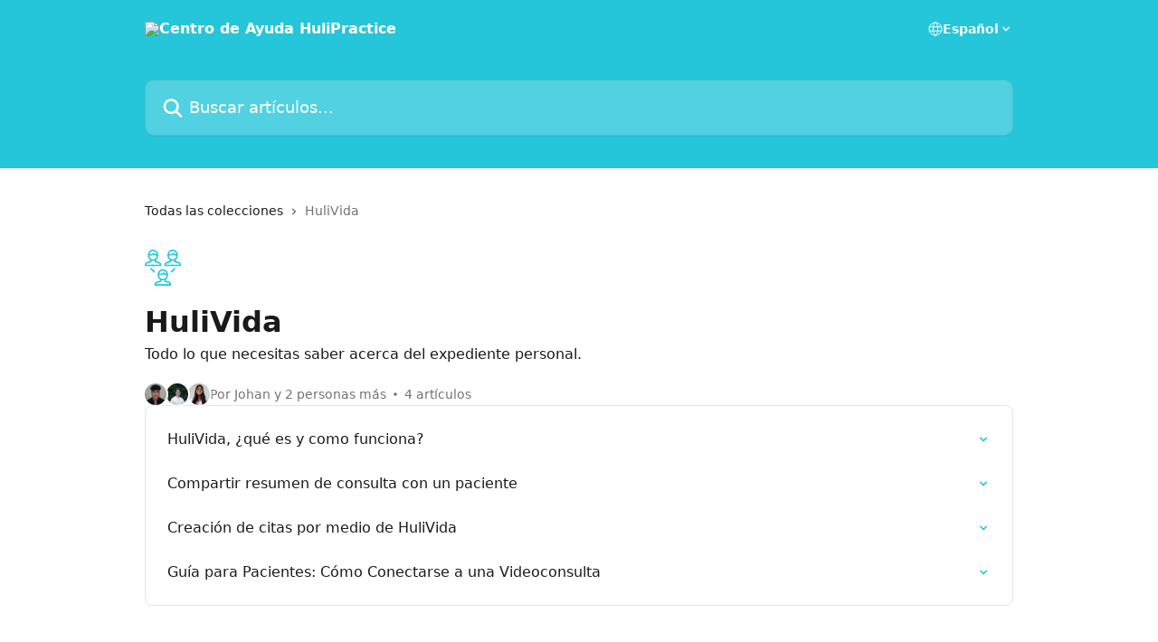

--- FILE ---
content_type: image/svg+xml
request_url: https://intercom.help/hulipractice/assets/svg/icon:user-group/26c6da
body_size: -463
content:
<svg xmlns="http://www.w3.org/2000/svg" viewBox="0 0 48 48" style="stroke: #26c6da;">
  <g stroke-width="2" fill="none" fill-rule="evenodd">
    <path d="M8 13.188V16l-5.078 1.45C1.865 17.754 1 18.9 1 20v1h11"/>
    <path d="M14 13.188V16l5.076 1.45C20.136 17.754 21 18.9 21 20v1H10"/>
    <path d="M17 7.543c0 3.612-2.688 6.542-6 6.542-3.315 0-6-2.93-6-6.543C5 3.93 7.685 1 11 1c3.312 0 6 2.93 6 6.543z"/>
    <path d="M16.938 6.396c-1 1-3.86.952-4.937-1.056-2 2-5.25 2-6.864.86M34 13.188V16l-5.078 1.45C27.865 17.754 27 18.9 27 20v1h11"/>
    <path d="M40 13.188V16l5.076 1.45C46.136 17.754 47 18.9 47 20v1H36"/>
    <path d="M43 7.543c0 3.612-2.688 6.542-6 6.542-3.315 0-6-2.93-6-6.543C31 3.93 33.685 1 37 1c3.312 0 6 2.93 6 6.543z"/>
    <path d="M42.906 6.39c-1 1-3.828.958-4.906-1.05-2 2-5.25 2-6.868.86M21 39.21V42l-5.078 1.45C14.865 43.75 14 44.9 14 46v1h11"/>
    <path d="M27 39.188V42l5.076 1.45C33.136 43.752 34 44.9 34 46v1H23"/>
    <path d="M30 33.542c0 3.614-2.688 6.544-6 6.544-3.315 0-6-2.93-6-6.544C18 29.93 20.685 27 24 27c3.312 0 6 2.93 6 6.542z"/>
    <path d="M29.906 32.34c-1 1-3.828 1.008-4.906-1-2 2-5.25 2-6.868.86M8 25l5 5m27-5l-5 5"/>
  </g>
</svg>